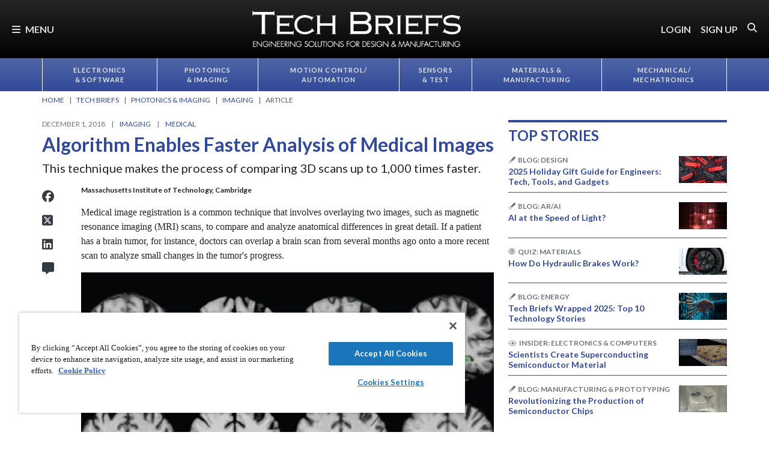

--- FILE ---
content_type: text/html; charset=utf-8
request_url: https://www.google.com/recaptcha/api2/aframe
body_size: 183
content:
<!DOCTYPE HTML><html><head><meta http-equiv="content-type" content="text/html; charset=UTF-8"></head><body><script nonce="RFtvlp9b8CX1VpNM41xtGQ">/** Anti-fraud and anti-abuse applications only. See google.com/recaptcha */ try{var clients={'sodar':'https://pagead2.googlesyndication.com/pagead/sodar?'};window.addEventListener("message",function(a){try{if(a.source===window.parent){var b=JSON.parse(a.data);var c=clients[b['id']];if(c){var d=document.createElement('img');d.src=c+b['params']+'&rc='+(localStorage.getItem("rc::a")?sessionStorage.getItem("rc::b"):"");window.document.body.appendChild(d);sessionStorage.setItem("rc::e",parseInt(sessionStorage.getItem("rc::e")||0)+1);localStorage.setItem("rc::h",'1768602418428');}}}catch(b){}});window.parent.postMessage("_grecaptcha_ready", "*");}catch(b){}</script></body></html>

--- FILE ---
content_type: text/css
request_url: https://tags.srv.stackadapt.com/sa.css
body_size: -11
content:
:root {
    --sa-uid: '0-edee7428-94c3-5d65-40d7-1887b382fde3';
}